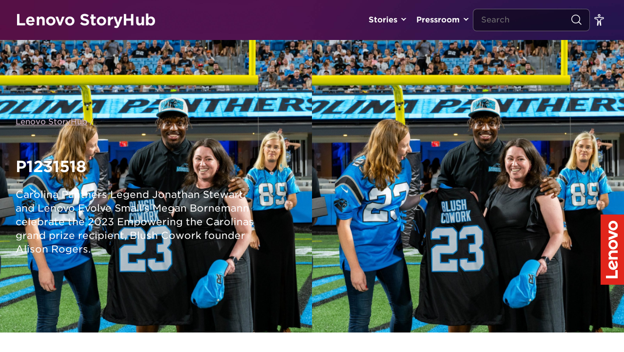

--- FILE ---
content_type: application/x-javascript;charset=utf-8
request_url: https://s.lenovo.com/id?d_visid_ver=5.5.0&d_fieldgroup=A&mcorgid=F6171253512D2B8C0A490D45%40AdobeOrg&mid=91817612347182221330843629131068574367&ts=1769082671820
body_size: -42
content:
{"mid":"91817612347182221330843629131068574367"}